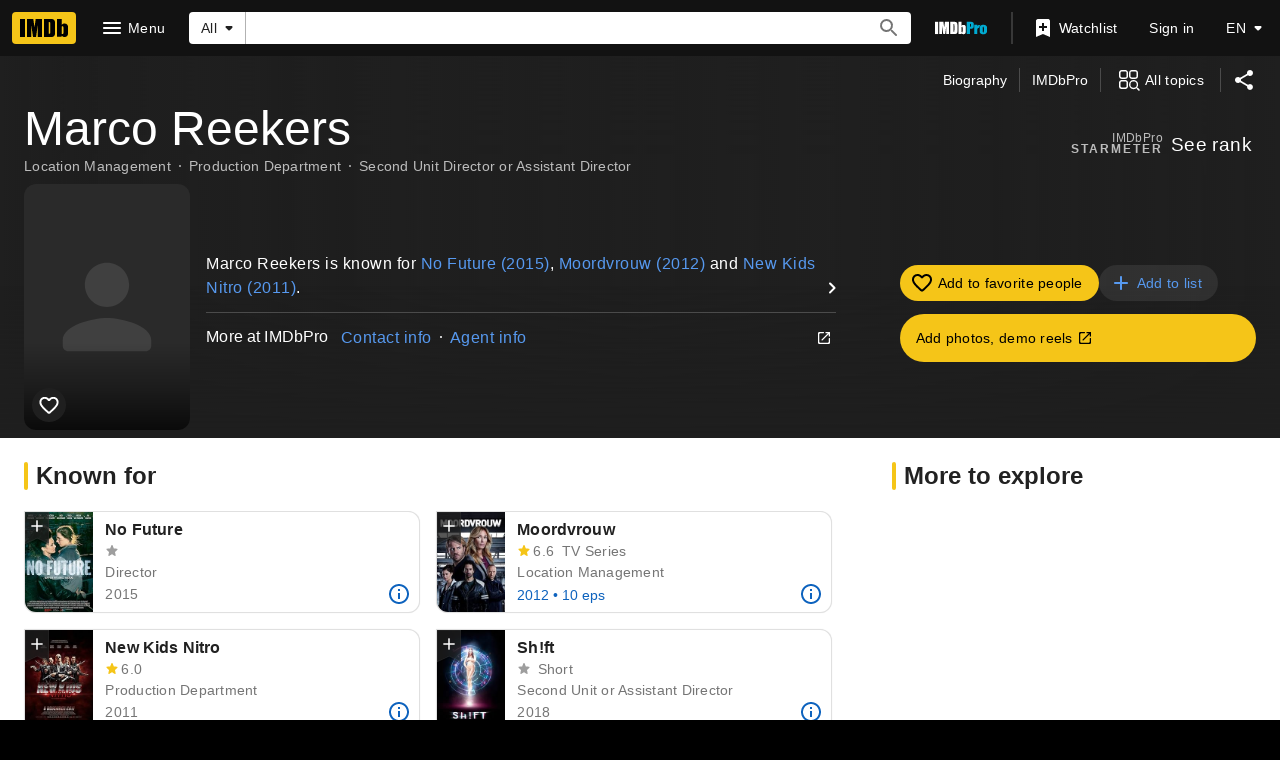

--- FILE ---
content_type: text/html; charset=UTF-8
request_url: https://www.imdb.com/name/nm4865072/
body_size: 2210
content:
<!DOCTYPE html>
<html lang="en">
<head>
    <meta charset="utf-8">
    <meta name="viewport" content="width=device-width, initial-scale=1">
    <title></title>
    <style>
        body {
            font-family: "Arial";
        }
    </style>
    <script type="text/javascript">
    window.awsWafCookieDomainList = [];
    window.gokuProps = {
"key":"AQIDAHjcYu/GjX+QlghicBgQ/7bFaQZ+m5FKCMDnO+vTbNg96AEO9gbUdnuqRleedIFveoKBAAAAfjB8BgkqhkiG9w0BBwagbzBtAgEAMGgGCSqGSIb3DQEHATAeBglghkgBZQMEAS4wEQQMXCicb+XDQ2DOsA5iAgEQgDtOOjvqzKqZUOOF66YElXu3pyocg5gVC0/BC8tD+g1jRYn/JwfrKMBS9Rb8m+RPFq76YP0B8+1diFDu+g==",
          "iv":"D5498QCurwAABQ2N",
          "context":"bMdL2qH+hRwZlxjwbPNi9j0R8ATyHl9NBPNPntSkPIRJTkpgkDXK4UFkFuJRq+C6YJsXbdRFu2tO0H/SiZ1TOpUbzQHqv1pPnfCxzOjUOmzOHxllnPEVd6qI4zqp96n45FcgtE8q/5w67MnoLrufRrq/bCG3kwCVeXonIyZk41Em2EK5BUn1Lc8RJZQaV9PEi5TPsO+BwX9PZQY+Gix9GJDL+M0jB+grSlUlQDJ5/cWSQPsXP3kdXAPmVZoFiu574sXBAkM7WJ4IDdDPPJftE/agVlIUSHPierwWl+Zuk+SKmfcTuq36kae09SKmjgzCiSdu2DtObLHySBEplMQzg9Hma4CbmVfyi3+lqMHTqCebGjZXBIf6YLo/wK81bfp/ejtIUsnXV7lj1TgYuebclnuSZc/6WwxtF78TQUMTWFGlUGbDAinQLB7x6sEtu4LmQPe3nneldSaQdYqbeutQXBN0DRerUu+L85TD6rTh+KjiaLLmRLBgSTujbMBYHG/00H4rcPOZws+mbw7rsFSJH3V+hBVLyhVO9vsYkD3N/[base64]/Sg=="
};
    </script>
    <script src="https://1c5c1ecf7303.a481e94e.us-east-2.token.awswaf.com/1c5c1ecf7303/e231f0619a5e/0319a8d4ae69/challenge.js"></script>
</head>
<body>
    <div id="challenge-container"></div>
    <script type="text/javascript">
        AwsWafIntegration.saveReferrer();
        AwsWafIntegration.checkForceRefresh().then((forceRefresh) => {
            if (forceRefresh) {
                AwsWafIntegration.forceRefreshToken().then(() => {
                    window.location.reload(true);
                });
            } else {
                AwsWafIntegration.getToken().then(() => {
                    window.location.reload(true);
                });
            }
        });
    </script>
    <noscript>
        <h1>JavaScript is disabled</h1>
        In order to continue, we need to verify that you're not a robot.
        This requires JavaScript. Enable JavaScript and then reload the page.
    </noscript>
</body>
</html>